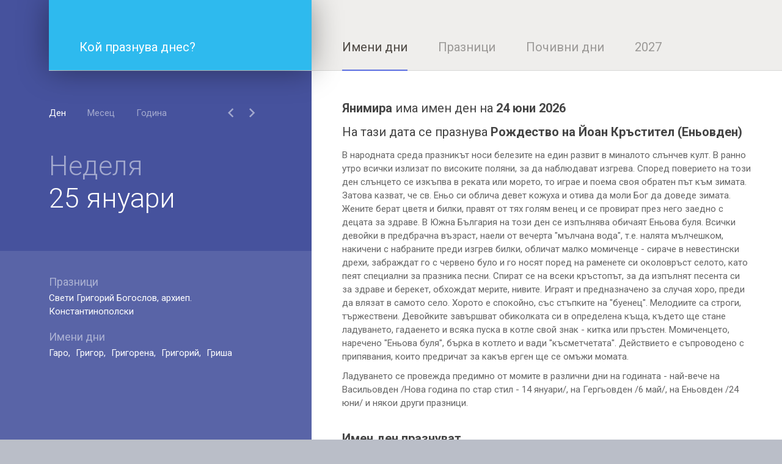

--- FILE ---
content_type: text/html; charset=utf-8
request_url: https://imenidni.com/imeni-dni/ianimira.html
body_size: 4202
content:
<!DOCTYPE html><html><head itemscope itemtype="https://schema.org/WebSite"><title itemprop="name">Имен ден Янимира - Имени дни и празници - ImeniDni.com</title><meta http-equiv="X-UA-Compatible" content="IE=edge" /><meta http-equiv="Content-Type" content="text/html; charset=utf-8"><meta name="viewport" content="width=device-width, initial-scale=1, maximum-scale=1"><meta name="description" content="Янимира има имен ден на 24 юни 2026. В народната среда празникът носи белезите на един развит в миналото слънчев култ. В ранно утро всичк&hellip;" /><meta name="keywords" content="имени дни, имена, празници, Рождество на Йоан Кръстител (Еньовден), Янимира" /><meta name="google-site-verification" content="Txn5oEY7IAhDRBYoddqt0QPrLVbwM0OHioxiMCnNzUo" /><link rel="canonical" href="/praznici/rozhdestvo-na-joan-krastitel-enyovden.html" itemprop="url" /><link rel="stylesheet" type="text/css" href="https://fonts.googleapis.com/css?family=Roboto:100,100i,300,300i,400,400i,500,500i,700,700i,900,900i&subset=cyrillic,cyrillic-ext,greek,greek-ext,latin-ext,vietnamese" /><link rel="stylesheet" type="text/css" href="https://cdnjs.cloudflare.com/ajax/libs/material-design-iconic-font/2.2.0/css/material-design-iconic-font.min.css" /><link rel="stylesheet" type="text/css" href="../css/styles.css?v=4.1.7" /><script async src="https://www.googletagmanager.com/gtag/js?id=G-G9FXKH3HNE" type="de8c0ea2ef133f9135337c2f-text/javascript"></script><script type="de8c0ea2ef133f9135337c2f-text/javascript">window.dataLayer = window.dataLayer || [];function gtag(){dataLayer.push(arguments);}gtag('consent', 'default', {'ad_storage': 'denied','ad_user_data': 'denied','ad_personalization': 'denied','analytics_storage': 'denied'});function allConsentGranted() {gtag('consent', 'update', {'ad_user_data': 'granted','ad_personalization': 'granted','ad_storage': 'granted','analytics_storage': 'granted'});}allConsentGranted();gtag('js', new Date());gtag('config', 'G-G9FXKH3HNE');</script></head><body class="is-mobile"><style></style><div class="main-wrapper"><div><div><div><div class="navigation"><div class="logo"><a href="/"><span class="text">Кой празнува днес?</span><i class="icon zmdi zmdi-calendar"></i></a></div><div class="menu"><ul><li class="current"><a href="/imeni-dni/">Имени дни</a></li><li ><a href="/praznici/">Празници</a></li><li><a href="https://pochivnidni.net" target="_blank">Почивни дни</a></li><li><a href="/2027.html">2027</a></li></ul></div></div></div></div></div><div><div class="aside left"><div><div class="calendar is-day"><div class="type"><ul><li class="current" type-name="day"><a href="#">Ден</a></li><li type-name="month"><a href="#">Месец</a></li><li type-name="year"><a href="#">Година</a></li></ul></div><div class="view"><div class="nav"><a class="left zmdi zmdi-chevron-left"></a><a class="right zmdi zmdi-chevron-right"></a></div><div class="day"><p class="name">Неделя</p><p class="date">25 януари</p></div><div class="month"><p>януари</p></div><div class="year"><p>2026</p></div></div><div class="events"><div class="progress-dots"><div class="dot"></div><div class="dot"></div><div class="dot"></div></div><div class="holidays"><h2>Празници</h2><p><a href="/praznici/sveti-grigorij-bogoslov-arhiep-konstantinopolski.html">Свети Григорий Богослов, архиеп. Константинополски</a></p></div><div class="name-days"><h2>Имени дни</h2><p><a href="/imeni-dni/garo.html">Гаро</a> <a href="/imeni-dni/grigor.html">Григор</a> <a href="/imeni-dni/grigorena.html">Григорена</a> <a href="/imeni-dni/grigorij.html">Григорий</a> <a href="/imeni-dni/grisha.html">Гриша</a> </p></div></div></div><script type="de8c0ea2ef133f9135337c2f-text/javascript">var _day = 25;var _month = 0;var _year = 2026;</script></div></div><div class="content"><div><script type="application/ld+json">{"@context" : "http://schema.org","@type" : "Event","name" : "Рождество на Йоан Кръстител (Еньовден)","startDate" : "2026-06-24","endDate" : "2026-06-24","eventAttendanceMode": "https://schema.org/OnlineEventAttendanceMode","eventStatus": "http://schema.org/EventScheduled","performer" : "Янимира","location" : {"@type" : "VirtualLocation","url": "https://imenidni.com/24-juni-2026.html"},"description" : "В народната среда празникът носи белезите на един развит в миналото слънчев култ. В ранно утро всичк&hellip;"}</script><div class="events single"><h1><strong>Янимира</strong> има имен ден на <strong><a href="/24-juni-2026.html" title="24 юни 2026">24 юни 2026</a></strong></h1><h2>На тази дата се празнува <strong><a href="/praznici/rozhdestvo-na-joan-krastitel-enyovden.html" title="Рождество на Йоан Кръстител (Еньовден)">Рождество на Йоан Кръстител (Еньовден)</a></strong></h2><p>В народната среда празникът носи белезите на един развит в миналото слънчев култ. В ранно утро всички излизат по високите поляни, за да наблюдават изгрева. Според поверието на този ден слънцето се изкъпва в реката или морето, то играе и поема своя обратен път към зимата. Затова казват, че св. Еньо си облича девет кожуха и отива да моли Бог да доведе зимата. Жените берат цветя и билки, правят от тях голям венец и се провират през него заедно с децата за здраве. В Южна България на този ден се изпълнява обичаят Еньова буля. Всички девойки в предбрачна възраст, наели от вечерта "мълчана вода", т.е. налята мълчешком, накичени с набраните преди изгрев билки, обличат малко момиченце - сираче в невестински дрехи, забраждат го с червено було и го носят поред на раменете си околовръст селото, като пеят специални за празника песни. Спират се на всеки кръстопът, за да изпълнят песента си за здраве и берекет, обхождат мерите, нивите. Играят и предназначено за случая хоро, преди да влязат в самото село. Хорото е спокойно, със стъпките на "буенец". Мелодиите са строги, тържествени. Девойките завършват обиколката си в определена къща, където ще стане ладуването, гадаенето и всяка пуска в котле свой знак - китка или пръстен. Момиченцето, наречено "Еньова буля", бърка в котлето и вади "късметчетата". Действието е съпроводено с припявания, които предричат за какъв ерген ще се омъжи момата.<br /><br />Ладуването се провежда предимно от момите в различни дни на годината - най-вече на Васильовден /Нова година по стар стил - 14 януари/, на Гергьовден /6 май/, на Еньовден /24 юни/ и някои други празници.</p><div class="name-days">Имен ден празнуват</div><p class="name-tag-wrapper"><span class="name-tag"><a href="/imeni-dni/biliana.html" title="Биляна">Биляна</a></span><span class="name-tag"><a href="/imeni-dni/ivet.html" title="Ивет">Ивет</a></span><span class="name-tag"><a href="/imeni-dni/iveta.html" title="Ивета">Ивета</a></span><span class="name-tag"><a href="/imeni-dni/denislav.html" title="Денислав">Денислав</a></span><span class="name-tag"><a href="/imeni-dni/denica.html" title="Деница">Деница</a></span><span class="name-tag"><a href="/imeni-dni/deian.html" title="Деян">Деян</a></span><span class="name-tag"><a href="/imeni-dni/deiana.html" title="Деяна">Деяна</a></span><span class="name-tag"><a href="/imeni-dni/diana.html" title="Диана">Диана</a></span><span class="name-tag"><a href="/imeni-dni/diian.html" title="Диян">Диян</a></span><span class="name-tag"><a href="/imeni-dni/diiana.html" title="Дияна">Дияна</a></span><span class="name-tag"><a href="/imeni-dni/encho.html" title="Енчо">Енчо</a></span><span class="name-tag"><a href="/imeni-dni/enyo.html" title="Еньо">Еньо</a></span><span class="name-tag"><a href="/imeni-dni/iana.html" title="Яна">Яна</a></span><span class="name-tag"><a href="/imeni-dni/ianaki.html" title="Янаки">Янаки</a></span><span class="name-tag"><a href="/imeni-dni/iane.html" title="Яне">Яне</a></span><span class="name-tag"><a href="/imeni-dni/ianeta.html" title="Янета">Янета</a></span><span class="name-tag"><a href="/imeni-dni/iani.html" title="Яни">Яни</a></span><span class="name-tag"><a href="/imeni-dni/ianizar.html" title="Янизар">Янизар</a></span><span class="name-tag"><a href="/imeni-dni/ianizara.html" title="Янизара">Янизара</a></span><span class="name-tag"><a href="/imeni-dni/ianimir.html" title="Янимир">Янимир</a></span><span class="name-tag"><a href="/imeni-dni/ianimira.html" title="Янимира">Янимира</a></span><span class="name-tag"><a href="/imeni-dni/ianin.html" title="Янин">Янин</a></span><span class="name-tag"><a href="/imeni-dni/ianina.html" title="Янина">Янина</a></span><span class="name-tag"><a href="/imeni-dni/ianis.html" title="Янис">Янис</a></span><span class="name-tag"><a href="/imeni-dni/ianisa.html" title="Яниса">Яниса</a></span><span class="name-tag"><a href="/imeni-dni/ianislav.html" title="Янислав">Янислав</a></span><span class="name-tag"><a href="/imeni-dni/ianislava.html" title="Янислава">Янислава</a></span><span class="name-tag"><a href="/imeni-dni/ianita.html" title="Янита">Янита</a></span><span class="name-tag"><a href="/imeni-dni/ianica.html" title="Яница">Яница</a></span><span class="name-tag"><a href="/imeni-dni/ianka.html" title="Янка">Янка</a></span><span class="name-tag"><a href="/imeni-dni/ianko.html" title="Янко">Янко</a></span><span class="name-tag"><a href="/imeni-dni/iancho.html" title="Янчо">Янчо</a></span></p></div><div class="banner-wrapper"><ins class="adsbygoogle"style="display:block; text-align:center;"data-ad-layout="in-article"data-ad-format="fluid"data-ad-client="ca-pub-3384395830963158"data-ad-slot="7857645194"></ins><script type="de8c0ea2ef133f9135337c2f-text/javascript">(adsbygoogle = window.adsbygoogle || []).push({});</script></div></div></div><div class="aside right"><div><div class="banner-wrapper"><p class="label">Реклама</p><ins class="adsbygoogle"style="display:block"data-ad-client="ca-pub-3384395830963158"data-ad-slot="3840411986"data-ad-format="auto"data-full-width-responsive="true"></ins><script type="de8c0ea2ef133f9135337c2f-text/javascript">(adsbygoogle = window.adsbygoogle || []).push({});</script></div></div></div></div></div><script type="de8c0ea2ef133f9135337c2f-text/javascript">(function(i,s,o,g,r,a,m){i['MainJSObject']=r;i[r]=i[r]||function(){(i[r].q=i[r].q||[]).push(arguments)},i[r].l=1*new Date();a=s.createElement(o),m=s.getElementsByTagName(o)[0];a.async=1;a.src=g;m.parentNode.insertBefore(a,m)})(window,document,'script','https://pagead2.googlesyndication.com/pagead/js/adsbygoogle.js','ga');(function(i,s,o,g,r,a,m){i['jQueryObject']=r;i[r]=i[r]||function(){(i[r].q=i[r].q||[]).push(arguments)},i[r].l=1*new Date();a=s.createElement(o),m=s.getElementsByTagName(o)[0];a.async=0;a.src=g;m.parentNode.insertBefore(a,m)})(window,document,'script','https://ajax.googleapis.com/ajax/libs/jquery/3.1.1/jquery.min.js','jq');(function(i,s,o,g,r,a,m){i['MainJSObject']=r;i[r]=i[r]||function(){(i[r].q=i[r].q||[]).push(arguments)},i[r].l=1*new Date();a=s.createElement(o),m=s.getElementsByTagName(o)[0];a.async=0;a.src=g;m.parentNode.insertBefore(a,m)})(window,document,'script','https://imenidni.com/js/main.js?v=0.5.6','mj');</script><script src="/cdn-cgi/scripts/7d0fa10a/cloudflare-static/rocket-loader.min.js" data-cf-settings="de8c0ea2ef133f9135337c2f-|49" defer></script><script defer src="https://static.cloudflareinsights.com/beacon.min.js/vcd15cbe7772f49c399c6a5babf22c1241717689176015" integrity="sha512-ZpsOmlRQV6y907TI0dKBHq9Md29nnaEIPlkf84rnaERnq6zvWvPUqr2ft8M1aS28oN72PdrCzSjY4U6VaAw1EQ==" data-cf-beacon='{"version":"2024.11.0","token":"8f587e3d2ffa495bbe8885319ab754e3","r":1,"server_timing":{"name":{"cfCacheStatus":true,"cfEdge":true,"cfExtPri":true,"cfL4":true,"cfOrigin":true,"cfSpeedBrain":true},"location_startswith":null}}' crossorigin="anonymous"></script>
</body></html>

--- FILE ---
content_type: text/html; charset=utf-8
request_url: https://www.google.com/recaptcha/api2/aframe
body_size: 269
content:
<!DOCTYPE HTML><html><head><meta http-equiv="content-type" content="text/html; charset=UTF-8"></head><body><script nonce="jBWnytWIbWQO5FYNNeOCgw">/** Anti-fraud and anti-abuse applications only. See google.com/recaptcha */ try{var clients={'sodar':'https://pagead2.googlesyndication.com/pagead/sodar?'};window.addEventListener("message",function(a){try{if(a.source===window.parent){var b=JSON.parse(a.data);var c=clients[b['id']];if(c){var d=document.createElement('img');d.src=c+b['params']+'&rc='+(localStorage.getItem("rc::a")?sessionStorage.getItem("rc::b"):"");window.document.body.appendChild(d);sessionStorage.setItem("rc::e",parseInt(sessionStorage.getItem("rc::e")||0)+1);localStorage.setItem("rc::h",'1769336858341');}}}catch(b){}});window.parent.postMessage("_grecaptcha_ready", "*");}catch(b){}</script></body></html>